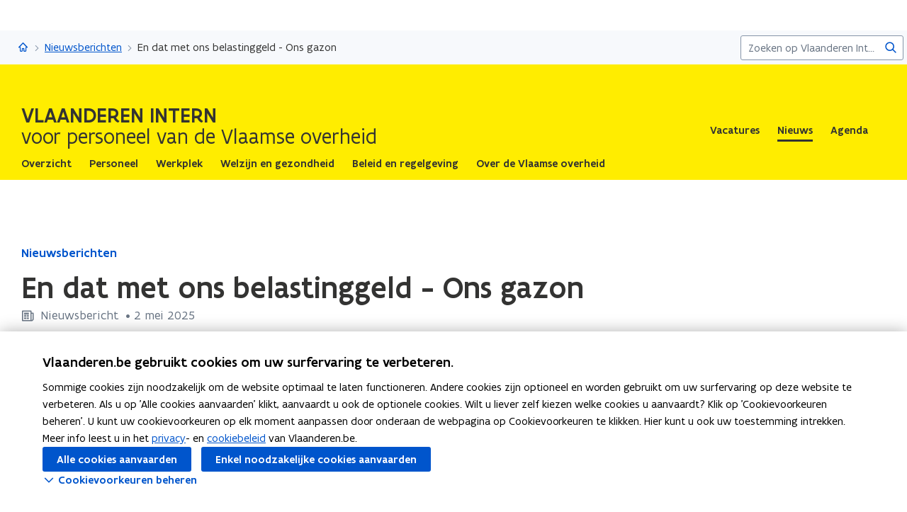

--- FILE ---
content_type: text/html;charset=UTF-8
request_url: https://www.vlaanderen.be/intern/nieuwsberichten/en-dat-met-ons-belastinggeld-ons-gazon
body_size: 14253
content:
<!DOCTYPE html>
<html lang="nl">
  <head >
    <title>En dat met ons belastinggeld - Ons gazon | Vlaanderen.be</title>
<script type="application/ld+json" id="microdata-ldjson">{"@context":"https://schema.org","@type":"WebPage","name":"En dat met ons belastinggeld - Ons gazon","description":null,"publisher":{"@type":"Organization","name":"Vlaamse overheid","logo":{"@type":"ImageObject","url":"https://www.vlaanderen.be/img/logo/vlaanderen-logo.jpg"}},"inLanguage":"nl","breadcrumb":{"@type":"BreadcrumbList","itemListElement":[{"@type":"ListItem","position":1,"item":{"@id":"https://www.vlaanderen.be/"}},{"@type":"ListItem","position":2,"item":{"@id":"https://www.vlaanderen.be/intern"}},{"@type":"ListItem","position":3,"item":{"@id":"https://www.vlaanderen.be/intern/nieuwsberichten"}}]},"mainEntity":[{"@type":"NewsArticle","author":{"@type":"Organization","name":"Vlaamse overheid"},"headline":"En dat met ons belastinggeld - Ons gazon","mainEntityOfPage":{"@type":"WebPage","@id":"https://www.vlaanderen.be"},"image":"https://assets.vlaanderen.be/image/upload/c_scale,q_auto:eco,w_1280/strip_teaser_ons_gazon_rlfklj","datePublished":"2025-05-02174619440000014.00","publisher":{"@type":"Organization","name":"Vlaamse overheid","logo":{"@type":"ImageObject","url":"https://www.vlaanderen.be/img/logo/vlaanderen-logo.jpg"}}}]}</script>
<script src="https://prod.widgets.burgerprofiel.vlaanderen.be/api/v2/widget/ae9dc26c-c342-4c62-b030-07294cc32f08/entry"></script>
<script src="https://prod.widgets.burgerprofiel.vlaanderen.be/api/v2/widget/de869cb1-1c2e-4d48-99ca-fd7af025865f/entry"></script>
<meta title="En dat met ons belastinggeld - Ons gazon | Vlaanderen.be">
<meta name="robots" content="all">
<meta name="twitter:card" content="summary_large_image">
<meta name="twitter:site" content="@info_vlaanderen">
<meta property="og:type" content="website">
<meta property="og:site_name" content="Vlaanderen.be">
<meta property="og:url" content="https://www.vlaanderen.be/intern/nieuwsberichten/en-dat-met-ons-belastinggeld-ons-gazon">
<meta property="og:title" content="En dat met ons belastinggeld - Ons gazon">
<meta name="twitter:title" content="En dat met ons belastinggeld - Ons gazon">
<meta property="og:image" content="https://assets.vlaanderen.be/image/upload/c_fill,h_630,q_auto:eco,w_1200/strip_teaser_ons_gazon_rlfklj">
<meta property="og:image:type" content="image/jpeg">
<meta name="og:image:alt" content>
<meta name="twitter:image" content="https://assets.vlaanderen.be/image/upload/c_fill,h_630,q_auto:eco,w_1200/strip_teaser_ons_gazon_rlfklj">
<meta name="twitter:image:alt" content>
<link rel="icon" sizes="192x192" href="https://ui.vlaanderen.be/3.latest/icons/app-icon/icon-highres-precomposed.png">
<link rel="apple-touch-icon" href="https://ui.vlaanderen.be/3.latest/icons/app-icon/touch-icon-iphone-precomposed.png">
<link rel="apple-touch-icon" sizes="76x76" href="https://ui.vlaanderen.be/3.latest/icons/app-icon/touch-icon-ipad-precomposed.png">
<link rel="apple-touch-icon" sizes="120x120" href="https://ui.vlaanderen.be/3.latest/icons/app-icon/touch-icon-iphone-retina-precomposed.png">
<link rel="apple-touch-icon" sizes="152x152" href="https://ui.vlaanderen.be/3.latest/icons/app-icon/touch-icon-ipad-retina-precomposed.png">
<link rel="alternate" hreflang="en" href="https://www.vlaanderen.be/en">
<link rel="alternate" hreflang="fr" href="https://www.vlaanderen.be/fr">
<link rel="alternate" hreflang="de" href="https://www.vlaanderen.be/de">
<style id="branding-style">
          body {
            --vl-spotlight-accent-color: #E4EBF5;
            --vl-spotlight-accent-fg-color: #638AC4;
          }
        
          body {
            --vl-theme-primary-color: #FFED00;
            --vl-theme-primary-color-rgb: 255,237,0;
            --vl-theme-fg-color: #333332;
            --vl-theme-accent-fg-color: #333332;
          }
        </style><link rel="modulepreload" as="script" crossorigin href="/_nuxt/2fde28a.js"><link rel="modulepreload" as="script" crossorigin href="/_nuxt/7868f30.js"><link rel="modulepreload" as="script" crossorigin href="/_nuxt/990b809.js"><link rel="modulepreload" as="script" crossorigin href="/_nuxt/bd040f2.js"><link rel="prefetch" as="script" crossorigin href="/_nuxt/f94962a.js"><link rel="stylesheet" href="/_nuxt/css/e221a4c.css" crossorigin><link rel="stylesheet" href="/_nuxt/css/b96face.css" crossorigin>
  </head>
  <body >
    <div data-server-rendered="true" id="__nuxt"><div></div><div id="__layout"><div class="vl-u-sticky-gf wp-theme--OVO002949"><div class="vl-skiplink"><a href="#main"> Overslaan en naar de inhoud gaan </a></div><header id="wp-pt-global-header" class="wp-pt-global-header"><div class="wp-pt-global-header__placeholder"><div id="global-header-placeholder"></div></div><div class="wp-pt-global-header__secondary-bar"><div class="wp-pt-global-header__secondary-bar-wrapper"><div class="wp-pt-global-header__breadcrumbs"><div class="vl-u-hidden--s vl-breadcrumb-container"><nav aria-label="u bevindt zich hier:" class="vl-breadcrumb vl-breadcrumb--condensed"><ol class="vl-breadcrumb__list"><li class="vl-breadcrumb__list__item"><span aria-hidden="true" class="vl-breadcrumb__list__item__separator"></span><a href="/intern" class="wp-link--active vl-link"><span aria-hidden="true" class="vl-icon vl-vi vl-vi-places-home vl-link__icon vl-link__icon--standalone"></span><span class="vl-u-visually-hidden">Vlaanderen Intern</span><!----></a></li><li class="vl-breadcrumb__list__item"><span aria-hidden="true" class="vl-breadcrumb__list__item__separator"></span><a href="/intern/nieuwsberichten" class="wp-link--active vl-link"><!----><!----> Nieuwsberichten <!----><!----></a></li><li class="vl-breadcrumb__list__item"><span aria-hidden="true" class="vl-breadcrumb__list__item__separator"></span><a href="/intern/nieuwsberichten/en-dat-met-ons-belastinggeld-ons-gazon#" class="vl-link"><!----><!----> En dat met ons belastinggeld - Ons gazon <!----><!----></a></li></ol></nav><!----><!----></div><a href="/intern/nieuwsberichten" class="vl-u-hidden vl-u-visible--s wp-link--active vl-link"><span aria-hidden="true" class="vl-icon vl-vi vl-vi-nav-left vl-link__icon vl-link__icon--before"></span>Nieuwsberichten <!----><!----></a></div><div class="wp-pt-global-header__search"><form novalidate="novalidate" action="/intern/zoek" method="GET" autocomplete="off" role="search" class="vl-u-hidden--s vlw__search__input"><div class="vl-search vl-search--inline vl-search--alt"><label for="global-search-global-header" class="vl-search__label"> Zoekterm </label><div class="vl-search__input-wrapper"><input type="search" name="q.LIKE" id="global-search-global-header" placeholder="Zoeken op Vlaanderen Intern" title="Zoekterm" class="vl-search__input vl-input-field vl-input-field--block"><button type="submit" class="vl-search__submit vl-button vl-button--icon vl-button--naked-action"><span aria-hidden="true" class="vl-icon vl-vi vl-vi-magnifier vl-button__icon"></span><!----><span class="vl-button__label"><span class="vl-u-visually-hidden">Zoeken</span><!----></span><!----></button><!----></div><!----></div></form><button class="vl-u-hidden vl-u-visible--s vlw__search__button vl-button vl-button--icon vl-button--large vl-button--naked-action"><span aria-hidden="true" class="vl-icon vl-vi vl-vi-magnifier vl-button__icon"></span><!----><span class="vl-button__label"><span class="vl-u-visually-hidden">Zoeken</span><!----></span><!----></button></div></div><div class="wp-pt-global-header__title wp-pt-global-header__title--scroll-down"><div class="vl-layout"><div class="vl-grid vl-grid--is-stacked-small vl-grid--v-center"><div class="vl-col--8-12 vl-col--7-12--s vl-col--12-12--xs"><span class="vl-title vl-title--h6 vl-title--no-space-bottom">En dat met ons belastinggeld - Ons gazon</span></div><!----></div></div></div></div></header><div data-side-nav-content="" class="vl-page"><!----><div><div data-pt-type="wp-pt-organisation-heading" class="wp-pt-organisation-heading"><div class="vl-region vl-region--no-space-bottom"><div class="vl-layout"><div class="vl-grid vl-grid--is-stacked vl-grid--align-center"><div class="vl-col--12-12"><div class="wp-pt-organisation-header__navigation-wrapper"><div class="wp-pt-organisation-heading__header"><div class="wp-pt-organisation-heading__host"><div><h1 class="wp-pt-organisation-heading__host__title"><a href="/intern" class="wp-pt-organisation-heading__host__title__link wp-link--active"><!----><span class="wp-pt-organisation-heading__host__title__name wp-pt-organisation-heading__host__title__name--uppercase"> Vlaanderen Intern </span><span class="wp-pt-organisation-heading__host__title__tagline"> voor personeel van de Vlaamse overheid </span></a></h1></div></div><div class="vl-u-hidden vl-u-visible--xs"><!----></div><nav aria-label="secundaire" class="vl-u-hidden--xs"><!----><ul class="wp-pt-organisation-heading__subnavigation vl-u-hidden--s"><li class="wp-pt-organisation-heading__subnavigation__item js-organisation-heading-subnavigation-item"><a href="/werken-voor-vlaanderen/vacatures" class="wp-pt-organisation-heading__subnavigation__cta vl-link vl-link--block vl-link--bold vl-link--small"><!----> Vacatures  <!----><!----><!----></a></li><li class="wp-pt-organisation-heading__subnavigation__item js-organisation-heading-subnavigation-item"><a href="/intern/nieuwsberichten" class="wp-pt-organisation-heading__subnavigation__cta wp-link--active vl-link vl-link--block vl-link--bold vl-link--small"><!----> Nieuws  <!----><!----><!----></a></li><li class="wp-pt-organisation-heading__subnavigation__item js-organisation-heading-subnavigation-item"><a href="/intern/agenda" class="wp-pt-organisation-heading__subnavigation__cta vl-link vl-link--block vl-link--bold vl-link--small"><!----> Agenda  <!----><!----><!----></a></li><li aria-hidden="true" class="wp-pt-organisation-heading__subnavigation__item" style="display:none;"><!----></li></ul></nav></div></div></div><div class="vl-u-hidden--xs vl-col--12-12"><nav aria-label="hoofd" class="wp-pt-organisation-heading__navigation"><!----><ul class="wp-pt-organisation-heading__navigation__list"><li class="wp-pt-organisation-heading__navigation__item js-organisation-heading-navigation-item"><a href="/intern" class="wp-link--active vl-link vl-link--block vl-link--bold vl-link--small wp-pt-organisation-heading__navigation__cta"><!----><span> Overzicht  </span><!----><!----></a></li><li class="wp-pt-organisation-heading__navigation__item js-organisation-heading-navigation-item"><a href="/intern/personeel" class="vl-link vl-link--block vl-link--bold vl-link--small wp-pt-organisation-heading__navigation__cta"><!----><span> Personeel  </span><!----><!----></a></li><li class="wp-pt-organisation-heading__navigation__item js-organisation-heading-navigation-item"><a href="/intern/werkplek" class="vl-link vl-link--block vl-link--bold vl-link--small wp-pt-organisation-heading__navigation__cta"><!----><span> Werkplek  </span><!----><!----></a></li><li class="wp-pt-organisation-heading__navigation__item js-organisation-heading-navigation-item"><a href="/intern/welzijn-en-gezondheid" class="vl-link vl-link--block vl-link--bold vl-link--small wp-pt-organisation-heading__navigation__cta"><!----><span> Welzijn en gezondheid  </span><!----><!----></a></li><li class="wp-pt-organisation-heading__navigation__item js-organisation-heading-navigation-item"><a href="/intern/beleid-en-regelgeving" class="vl-link vl-link--block vl-link--bold vl-link--small wp-pt-organisation-heading__navigation__cta"><!----><span> Beleid en regelgeving  </span><!----><!----></a></li><li class="wp-pt-organisation-heading__navigation__item js-organisation-heading-navigation-item"><a href="/intern/over-de-vlaamse-overheid" class="vl-link vl-link--block vl-link--bold vl-link--small wp-pt-organisation-heading__navigation__cta"><!----><span> Over de Vlaamse overheid  </span><!----><!----></a></li><li aria-hidden="true" class="wp-pt-organisation-heading__navigation__item" style="display:none;"><!----></li></ul></nav></div><!----></div></div></div><!----></div><main id="main" itemprop="mainContentOfPage" role="main" class="vl-main-content"><div class="vl-region vl-region--no-space-bottom"><div class="vl-layout"><div data-pt-type="wp-pt-heading" class="wp-pt-heading wp-pt-heading--small"><div class="wp-pt-heading__inner"><div class="vl-grid vl-grid--is-stacked"><div class="vl-col--12-12 vl-col--12-12--s"><div class="wp-pt-heading__body"><div class="vl-grid vl-grid--is-stacked-small"><div class="vl-col--12-12"><span aria-live="polite" class="vl-u-visually-hidden"> Gedaan met laden.  U bevindt zich op:  En dat met ons belastinggeld - Ons gazon </span><a href="/intern/nieuwsberichten" class="wp-link--active vl-link vl-link--bold"><!----> Nieuwsberichten <!----><!----></a><div class="vl-u-spacer vl-u-spacer--xsmall"></div><h1 class="wp-pt-heading__title vl-title vl-title--h1 vl-title--no-space-bottom"> En dat met ons belastinggeld - Ons gazon <!----></h1></div><!----><div class="vl-col--8-12 vl-col--9-12--m vl-col--12-12--s"><div class="vl-icon-wrapper"><span aria-hidden="true" class="vl-icon vl-vi vl-vi-newspaper vl-icon--light vl-icon--before"></span><span class="vl-annotation"> Nieuwsbericht <span><pre class="vl-u-display-inline-block"> •</pre> 2 mei 2025 </span><!----></span></div></div><!----><!----></div></div></div><!----><!----><!----></div></div></div></div></div><div class="wp-bp-content"><!----><section class="vl-region"><div class="vl-layout"><div class="vl-grid vl-grid--is-stacked-large vl-u-flex-direction-row-reverse"><div data-pt-type="wp-pt-side-navigation" class="vl-col--3-12 vl-push--1-12 vl-push--reset--m vl-col--12-12--s wp-pt-side-navigation wp-pt-side-navigation--sticky-parent"></div><div data-pt-type="wp-pt-side-navigation" class="vl-col--3-12 vl-push--1-12 vl-push--reset--m vl-col--12-12--s wp-pt-side-navigation wp-pt-side-navigation--show-mobile"></div><div class="vl-col--8-12 vl-col--9-12--m vl-col--12-12--s"><div class="vl-grid vl-grid--is-stacked-large"><div class="vl-col--12-12"><div class="vl-grid vl-grid--is-stacked-large"><div class="vl-col--12-12"><div id="sb-103ba2e6-5def-43cd-a488-5601f7741f68" data-sb-type="wp-sb-text" data-is-anchor-target="true"><div class="vl-grid"><div class="vl-col--12-12 vl-col--12-12--m vl-col--12-12--s"><!----><div class="wp-sb-text__wrapper wp-sb-text__wrapper--top"><figure class="vl-image wp-sb-text__image wp-sb-text__image--full_width"><img link="https://assets.vlaanderen.be/image/upload/c_scale,q_auto:eco,w_1280/strip_ons_gazon_g7rwal" src="https://assets.vlaanderen.be/image/upload/c_scale,q_auto:eco,w_1460/strip_ons_gazon_g7rwal" srcset="https://assets.vlaanderen.be/image/upload/c_scale,q_auto:eco,w_420/strip_ons_gazon_g7rwal 420w, https://assets.vlaanderen.be/image/upload/c_scale,q_auto:eco,w_1200/strip_ons_gazon_g7rwal 1200w, https://assets.vlaanderen.be/image/upload/c_scale,q_auto:eco,w_1460/strip_ons_gazon_g7rwal 1460w" alt=""><!----></figure><div class="vl-typography wp-sb-text__text wp-sb-text__text--no-float"><div><p>Plaatje 1: 2 collega’s kijken door het raam van een kantoorgebouw van de Vlaamse overheid naar buiten. Ze zien hoog gras met bloemen waartussen verschillende insecten vliegen. Een van de collega’s zegt enthousiast: ‘Wauw! Het resultaat van Maai Mei Niet is weer verbluffend!’</p><p>Plaatje 2: Hij kijkt omhoog naar een vlinder en gaat verder: ‘Al dat saaie gazon is veranderd in een explosie van leven! Bloemetjes en beestjes overal!’ Zijn collega zegt twijfelend: ‘Mja...’</p><p>Plaatje 3: Ze gaat verder ‘Helaas trekt dat ongebreidelde leven ook wel eens ongenode gasten aan.’</p><p>Plaatje 4: ‘Oh?’, vraagt de enthousiaste collega verbaasd, ‘Invasieve soorten bedoel je?’. ‘Zoiets’, antwoordt ze terwijl ze samen naar buiten wandelen. </p><p>Plaatje 5: ‘Natuurdocumentaireploegen’, zegt ze tegen haar collega die met grote ogen toekijkt naar een hele horde cameraploegen en presentatoren die in het gras staan. Een vrouw in het gras zegt tegen een camera: ‘… de grote brandnetel, waardplant van de...’ Even verderop zit nog een ploeg: ‘dit wonderbaarlijke diertje is...’</p></div></div></div></div></div></div><!----><!----></div></div></div><!----><!----><!----><!----><!----></div></div><!----></div></div></section><!----></div><!----><div data-pt-type="wp-pt-footer" class="wp-pt-footer"><div class="vl-region vl-region--no-space-top"><div class="vl-layout"><div class="vl-grid vl-grid--is-stacked-small"><!----><!----><!----><div class="vl-col--12-12"><!----></div></div></div></div><!----><!----><!----><!----><!----><!----><section class="vl-region vl-region--alt"><div class="vl-layout"><div><div class="vl-grid vl-grid--is-stacked-large"><!----><div class="vl-col--3-12 vl-col--6-12--m vl-col--12-12--s"><h2 class="vl-title vl-title--h5"><span>Thema's </span></h2><ul class="vl-link-list"><li class="vl-link-list__item"><a href="/intern/personeel" class="vl-u-text--medium vl-link vl-link--bold"><!----> Personeel  <!----><!----></a></li><li class="vl-link-list__item"><a href="/intern/werkplek" class="vl-u-text--medium vl-link vl-link--bold"><!----> Werkplek  <!----><!----></a></li><li class="vl-link-list__item"><a href="/intern/beleid-en-regelgeving" class="vl-u-text--medium vl-link vl-link--bold"><!----> Beleid en regelgeving  <!----><!----></a></li><li class="vl-link-list__item"><a href="/intern/welzijn-en-gezondheid" class="vl-u-text--medium vl-link vl-link--bold"><!----> Welzijn en gezondheid  <!----><!----></a></li><li class="vl-link-list__item"><a href="/intern/over-de-vlaamse-overheid" class="vl-u-text--medium vl-link vl-link--bold"><!----> Over de Vlaamse overheid  <!----><!----></a></li></ul></div><div class="vl-col--3-12 vl-col--6-12--m vl-col--12-12--s"><h2 class="vl-title vl-title--h5"><span>Snel naar </span></h2><ul class="vl-link-list"><li class="vl-link-list__item"><a href="/intern/vlimpers-voor-personeelsleden" class="vl-u-text--medium vl-link vl-link--bold"><!----> Vlimpers  <!----><!----></a></li><li class="vl-link-list__item"><a href="/het-facilitair-bedrijf/facilipunt" class="vl-u-text--medium vl-link vl-link--bold"><!----> Facilipunt  <!----><!----></a></li><li class="vl-link-list__item"><a href="https://finapprd.fenb.be" rel="noopener noreferrer" target="_blank" class="vl-u-text--medium vl-link vl-link--bold"><!----> Orafin  <span class="vl-u-visually-hidden">opent in nieuw venster</span><span aria-hidden="true" class="vl-icon vl-vi vl-vi-external vl-link__icon vl-link__icon--after"></span></a></li></ul></div><div class="vl-col--3-12 vl-col--6-12--m vl-col--12-12--s"><h2 class="vl-title vl-title--h5"><span>Dit is een website van </span></h2><ul class="vl-link-list"><li class="vl-link-list__item"><a href="/agentschap-overheidspersoneel" class="vl-u-text--medium vl-link vl-link--bold"><!----> Agentschap Overheidspersoneel  <!----><!----></a></li><li class="vl-link-list__item"><a href="/het-facilitair-bedrijf" class="vl-u-text--medium vl-link vl-link--bold"><!----> Het Facilitair Bedrijf  <!----><!----></a></li><li class="vl-link-list__item"><a href="/digitaal-vlaanderen" class="vl-u-text--medium vl-link vl-link--bold"><!----> Digitaal Vlaanderen  <!----><!----></a></li><li class="vl-link-list__item"><a href="/departement-kanselarij-en-buitenlandse-zaken" class="vl-u-text--medium vl-link vl-link--bold"><!----> Departement Kanselarij en Buitenlandse Zaken  <!----><!----></a></li></ul></div><div class="vl-col--3-12 vl-col--12-12--s"><h2 class="vl-title vl-title--h5"> Blijf op de hoogte  </h2><div class="vl-grid vl-grid--is-stacked-small"><div class="vl-col--12-12"><div class="vl-typography"><span><p>Elke twee weken vind je op vrijdag de nieuwsbrief van Vlaanderen Intern in je mailbox.</p></span></div></div><div class="vl-col--12-12"><a href="/intern/nieuwsbrief-vlaanderen-intern" class="vl-button"><!---->Schrijf je in  <!----><!----></a></div></div></div></div></div></div></section><!----><!----><div data-pt-type="wp-pt-definition" class="wp-pt-definition"><div><div tabIndex="-1"></div> <div tabIndex="-1"></div> <div data-lock=""><div role="dialog" aria-modal="true" aria-label="definitie" id="wp-pt-definition-tooltip" class="vl-tooltip vl-tooltip--large" style="display:none;"><button class="vl-tooltip__close"><span aria-hidden="true" class="vl-icon vl-vi vl-vi-cross"></span><span> Sluit definitie </span></button><div class="vl-tooltip__arrow"></div><div class="tooltip__inner"><div class="vl-u-text--small vl-typography"><p></p><!----></div></div></div></div> <div tabIndex="-1"></div></div><div aria-describedby="wp-pt-definition__pane-definition-title" class="wp-pt-definition__pane vl-modal"><!----></div></div></div></main><div aria-hidden="true" id="cookie-consent" class="wp-pt-cookie-consent"><!----></div><div aria-hidden="true" data-pt-type="wp-pt-search" class="wp-pt-search"><div class="wp-pt-search__popover vl-popover vl-popover--align-left vl-popover--static"><!----><div id="search-popover" role="region" tabindex="-1" class="vl-popover__content vl-popover__content--close"><div class="vl-popover__content-overflow"><div><div class="vl-grid vl-grid--is-stacked-small"><div class="vl-u-hidden vl-u-visible--s vl-col--12-12"><form novalidate="novalidate" action="/intern/zoek" autocomplete="off" mod-disable-padding=""><div class="vl-search vl-search--inline vl-search--alt"><label for="wp-pt-search__search-input" class="vl-search__label"> Zoekterm </label><div class="vl-search__input-wrapper"><input type="search" name="q.LIKE" id="wp-pt-search__search-input" placeholder="Waar zoekt u naar?" title="Zoekterm" value="" class="vl-search__input vl-input-field vl-input-field--block"><button type="submit" class="vl-search__submit vl-button vl-button--icon vl-button--naked-action"><span aria-hidden="true" class="vl-icon vl-vi vl-vi-magnifier vl-button__icon"></span><!----><span class="vl-button__label"><span class="vl-u-visually-hidden">Zoeken</span><!----></span><!----></button><!----></div><!----></div></form></div><div class="vl-col--12-12"><span class="vl-u-text--bold vl-u-text--small">ZOEKEN OP VLAANDEREN INTERN</span></div><!----><div class="vl-col--12-12"><div class="vl-alert vl-alert--small"><div class="vl-alert__icon"><span aria-hidden="true" class="vl-icon vl-vi vl-vi-info-circle"></span></div><!----><div class="vl-alert__content-wrapper"><!----><div class="vl-alert__content"><span class="vl-alert__title"> Er zijn geen resultaten gevonden voor uw zoekopdracht </span><!----><div class="vl-alert__message"><!----><div class="vl-u-text--small vl-typography"><ul><li>Controleer de schrijfwijze van uw zoekopdracht</li><li>Probeer uw zoekopdracht anders te verwoorden</li></ul></div></div><!----></div></div></div></div></div></div><!----></div><button aria-controls="search-popover" class="vl-popover__close-btn vl-button vl-button--icon-after vl-button--naked-action"><!----><!----><span class="vl-button__label"><span>Sluiten</span><!----></span><span aria-hidden="true" class="vl-icon vl-vi vl-vi-cross vl-button__icon vl-button__icon--after"></span></button></div></div></div></div></div><!----><!----><!----><footer><div id="global-footer-placeholder"></div></footer></div></div></div><script>window.__NUXT__=(function(a,b,c,d,e,f,g,h,i,j,k,l,m,n,o,p,q,r,s,t,u,v,w,x,y,z,A,B,C,D,E,F,G,H,I,J,K,L,M,N,O,P,Q,R,S,T,U,V,W,X,Y,Z,_,$,aa,ab,ac,ad,ae,af,ag,ah,ai,aj,ak,al,am,an,ao,ap,aq,ar,as,at,au,av,aw,ax,ay,az,aA,aB,aC,aD,aE,aF,aG,aH,aI,aJ,aK,aL,aM,aN,aO,aP,aQ,aR,aS,aT,aU,aV,aW,aX,aY,aZ,a_,a$,ba,bb,bc,bd,be,bf,bg,bh,bi,bj,bk,bl,bm,bn,bo,bp,bq,br,bs,bt,bu,bv,bw,bx,by,bz,bA,bB,bC,bD,bE,bF,bG,bH,bI,bJ,bK,bL,bM,bN,bO,bP,bQ,bR,bS,bT,bU,bV,bW,bX,bY,bZ,b_,b$,ca,cb,cc,cd,ce,cf,cg,ch,ci,cj,ck,cl,cm,cn,co,cp,cq,cr,cs,ct,cu,cv,cw,cx,cy,cz,cA,cB){aS.pageType=Z;aS.pageTypeLabel=as;aS.identifier=_;aS.language=e;aS.link=y;aS.path=y;aS.isPrivate=b;aS.access={isPrivate:b};aS.titleTag="En dat met ons belastinggeld - Ons gazon | Vlaanderen.be";aS.statusCode=200;aS.ancestors=[{pageType:H,identifier:aT,language:e,shortTitle:at,link:$,path:$,isPrivate:b,access:{isPrivate:b},displayTitle:at},{pageType:z,identifier:au,language:e,link:B,path:B,isPrivate:b,access:{isPrivate:b},displayTitle:C},{pageType:aa,identifier:ab,language:e,link:ac,path:ac,isPrivate:b,access:{isPrivate:b},displayTitle:aU}];aS.context={identifier:I,item:{contentType:z,identifier:au,tagline:av,path:B,primaryNavigation:aV,secondaryNavigation:be,footer:bi,hubHeader:br,searchConfig:{overview:{pageType:H,identifier:"36cdf117-c431-439d-b15c-aa51b5e8d28d",language:e,shortTitle:"Zoek",link:bs,path:bs,isPrivate:b,access:{isPrivate:b},displayTitle:"Zoek binnen Vlaanderen Intern"}},displayTitle:C},theme:I,organisation:{title:C,parent:B,navigation:aV,subnavigation:be,searchPage:D,footer:bi,identifier:I,languageLinks:[],tagline:av,hubHeader:br}};aS.resolverContext={language:e,revision:aR};aS.displayOptions=bt;aS.languageLinks={nl:bN,en:bO,fr:bQ,de:bS};aS.contactOptions={defaults:[{contactGroupId:"372d3826-908e-4c40-bc76-95648e312a98"}]};aS.cmsInfo={status:"published",revisionIdentifier:"987884",editorialDomains:[{identifier:bU,name:C}],reportingOrganisation:{identifier:I,name:ai},reportingTheme:{identifier:"6c1fdf8e-f304-4b16-92bc-1a5a98ca1b09",name:"Werking Vlaamse overheid"},updatedDate:"2025-05-02T07:35:09+00:00"};aS.widgets={globalHeader:bu,globalFooter:bw,showLoginButton:c,showSearchField:c};aS.cacheTags=bV;aS.metaTags=[{name:"twitter:card",content:"summary_large_image"},{name:"twitter:site",content:"@info_vlaanderen"},{name:"og:type",content:"website"},{name:"og:site_name",content:aU},{name:"og:url",content:"https:\u002F\u002Fwww.vlaanderen.be\u002Fintern\u002Fnieuwsberichten\u002Fen-dat-met-ons-belastinggeld-ons-gazon"},{name:"og:title",content:aj},{name:"twitter:title",content:aj},{name:"og:image",content:{id:bW,extension:aG}},{name:"og:image:type",content:"image\u002Fjpeg"},{name:"og:image:alt",content:f},{name:"twitter:image",content:{id:bW,extension:aG}},{name:"twitter:image:alt",content:f}];aS.displayTitle=aj;aS.disableCaching=b;aS.timestamp="2026-02-03T12:33:57.785Z";aV[0]={pageType:z,identifier:au,language:e,link:B,path:B,isPrivate:b,access:{isPrivate:b},displayTitle:"Overzicht"};aV[1]={pageType:t,identifier:aW,language:e,link:ad,path:ad,isPrivate:b,access:{isPrivate:b},displayTitle:aX};aV[2]={pageType:t,identifier:aY,language:e,link:ae,path:ae,isPrivate:b,access:{isPrivate:b},displayTitle:aZ};aV[3]={pageType:t,identifier:a_,language:e,link:af,path:af,isPrivate:b,access:{isPrivate:b},displayTitle:a$};aV[4]={pageType:t,identifier:ba,language:e,link:ag,path:ag,isPrivate:b,access:{isPrivate:b},displayTitle:bb};aV[5]={pageType:t,identifier:bc,language:e,link:ah,path:ah,isPrivate:b,access:{isPrivate:b},displayTitle:bd};be[0]={pageType:H,identifier:"486670e2-54cc-47b5-bd78-6e15eec37b01",language:e,link:bf,path:bf,isPrivate:b,access:{isPrivate:b},displayTitle:"Vacatures"};be[1]={pageType:H,identifier:aT,language:e,shortTitle:at,link:$,path:$,isPrivate:b,access:{isPrivate:b},displayTitle:"Nieuws"};be[2]={pageType:H,identifier:"9f0299fd-088c-4a37-9591-199e1eb77429",language:e,shortTitle:bg,link:bh,path:bh,isPrivate:b,access:{isPrivate:b},displayTitle:bg};bi.secondaryCallToAction={action:{pageType:aw,identifier:"dc8a4b20-3230-45e2-841c-6c6321fde801",language:e,link:bj,path:bj,isPrivate:b,access:{isPrivate:b},displayTitle:"Schrijf je in"},description:"\u003Cp\u003EElke twee weken vind je op vrijdag de nieuwsbrief van Vlaanderen Intern in je mailbox.\u003C\u002Fp\u003E",displayTitle:"Blijf op de hoogte"};bi.navigation=[{items:[{pageType:t,identifier:aW,language:e,link:ad,path:ad,isPrivate:b,access:{isPrivate:b},displayTitle:aX},{pageType:t,identifier:aY,language:e,link:ae,path:ae,isPrivate:b,access:{isPrivate:b},displayTitle:aZ},{pageType:t,identifier:ba,language:e,link:ag,path:ag,isPrivate:b,access:{isPrivate:b},displayTitle:bb},{pageType:t,identifier:a_,language:e,link:af,path:af,isPrivate:b,access:{isPrivate:b},displayTitle:a$},{pageType:t,identifier:bc,language:e,link:ah,path:ah,isPrivate:b,access:{isPrivate:b},displayTitle:bd}],displayTitle:"Thema's"},{items:[{pageType:aw,identifier:"806ca547-9415-4dc7-a210-6d1fd2712ee3",language:e,link:bk,path:bk,isPrivate:b,access:{isPrivate:b},displayTitle:"Vlimpers"},{pageType:aw,identifier:"d373ee51-8183-4872-b65b-1831a8ee8bad",language:e,link:bl,path:bl,isPrivate:b,access:{isPrivate:b},displayTitle:"Facilipunt"},{pageType:"Website",identifier:"b94b42f0-0c7e-4d25-8419-43b6572c3ef6",language:e,link:bm,path:bm,isPrivate:b,access:{isPrivate:b},displayTitle:"Orafin"}],displayTitle:"Snel naar"},{items:[{pageType:z,identifier:"77fa2d18-98ee-41be-a7a7-95f5e75cb2c8",language:e,link:bn,path:bn,isPrivate:b,access:{isPrivate:b},displayTitle:"Agentschap Overheidspersoneel"},{pageType:z,identifier:"d3482e1f-dac4-4114-842f-954cf6e4f3c5",language:e,link:bo,path:bo,isPrivate:b,access:{isPrivate:b},displayTitle:"Het Facilitair Bedrijf"},{pageType:z,identifier:"3d9f5b98-e9a4-472f-aec0-6409c7b0691b",language:e,link:bp,path:bp,isPrivate:b,access:{isPrivate:b},displayTitle:ai},{pageType:z,identifier:"09850be4-1126-4120-b358-75b70fc9adf7",language:e,link:bq,path:bq,isPrivate:b,access:{isPrivate:b},displayTitle:"Departement Kanselarij en Buitenlandse Zaken"}],displayTitle:"Dit is een website van"}];bi.navigationLayout="navigation_menus_first";br.tagline=av;br.displayOptions={titleType:"title_with_tagline",titleUppercase:c};br.displayTitle=C;bt.showChatbot=b;bt.showFilters=b;bt.showPagination=b;bt.showImage=b;bt.branding={colors:{primary:ax,functional:ay,"accent-color":az,"accent-hover-color":aA,"accent-fg-color":aB,"action-color":aC,"action-hover-color":aD,"action-active-color":aE,"action-fg-color":aF},font:a,header:{id:bu,host:{href:"http:\u002F\u002Fvlaanderen.be\u002Fintern",label:C,target:a},level:2,colors:{primary:ax,functional:ay,"accent-color":az,"accent-hover-color":aA,"accent-fg-color":aB,"action-color":aC,"action-hover-color":aD,"action-active-color":aE,"action-fg-color":aF},umbrella:{href:bv,label:"Vlaanderen"},progressBar:c,allowOverride:c,font:a},footer:{id:bw,level:3,colors:{primary:ax,functional:ay,"accent-color":az,"accent-hover-color":aA,"accent-fg-color":aB,"action-color":aC,"action-hover-color":aD,"action-active-color":aE,"action-fg-color":aF},host:{alt:bx,src:by,type:bz},siteInfo:{subTitleItems:[{type:bA,label:bB},{href:bC,type:"link",label:ai,target:J}],displayTitle:bD},navigationLinks:[{href:bE,label:bF,target:J},{href:bG,label:bH,target:J},{href:bI,label:bJ,target:J},{href:bK,label:bL,target:J}],umbrella:{alt:"Logo Vlaanderen Verbeelding werkt",src:bM,srcSet:[]},i18n:{default:e,translations:{nl:{host:{alt:bx,src:by},siteInfo:{subTitleItems:[{label:bB},{href:bC,label:ai}],displayTitle:bD},umbrella:{src:bM},navigationLinks:[{href:bE,label:bF},{href:bG,label:bH},{href:bI,label:bJ},{href:bK,label:bL}]}}}}};bN.pageType=Z;bN.identifier=_;bN.language=e;bN.link=y;bN.path=y;bN.isFallback=b;bN.isPrivate=b;bN.access={isPrivate:b};bN.displayTitle=aj;bO.pageType=aa;bO.identifier=ab;bO.language="en";bO.link=bP;bO.path=bP;bO.isFallback=c;bO.isPrivate=b;bO.access={isPrivate:b};bO.displayTitle="The official website of the Government of Flanders";bQ.pageType=aa;bQ.identifier=ab;bQ.language="fr";bQ.link=bR;bQ.path=bR;bQ.isFallback=c;bQ.isPrivate=b;bQ.access={isPrivate:b};bQ.displayTitle="Le site web officiel de la Flandre";bS.pageType=aa;bS.identifier=ab;bS.language="de";bS.link=bT;bS.path=bT;bS.isFallback=c;bS.isPrivate=b;bS.access={isPrivate:b};bS.displayTitle="Die offizielle Webseite von Flandern";bV[0]="Wp-Prd#NewsArticle|a36940ff-b680-475e-9415-6ae3fd28621f";bV[1]="Wp-Prd#Overview|35831352-d23e-4279-b50a-be1977aa58a9";bV[2]="Wp-Prd#OrganisationHub|1a9bdad4-c9f5-420c-a8bc-a7471b2000c0";bV[3]="Wp-Prd#Organisation|OVO002949";bV[4]="Wp-Prd#Asset|E1554EEE-CF2B-4808-9BEC-5E8905E9E6BC";bV[5]="Wp-Prd#Asset|65BDD52A-1A04-4CA9-AB3F-3A1F7C8DC2AD";ck.link=y;ck.contentType=Z;ck.identifier=_;ck.publicationDate="1746187200000";ck.newsArticleType=a;ck.contentSubtype=a;ck.hubContentSubtype=a;ck.relatedOrganisations=[];ck.relatedArticles=[];ck.stories=[{type:bA,id:"103ba2e6-5def-43cd-a488-5601f7741f68",title:a,content:"\u003Cp\u003EPlaatje 1: 2 collega&#x2019;s kijken door het raam van een kantoorgebouw van de Vlaamse overheid naar buiten. Ze zien hoog gras met bloemen waartussen verschillende insecten vliegen. Een van de collega&#x2019;s zegt enthousiast: &#x2018;Wauw! Het resultaat van Maai Mei Niet is weer verbluffend!&#x2019;\u003C\u002Fp\u003E\u003Cp\u003EPlaatje 2: Hij kijkt omhoog naar een vlinder en gaat verder: &#x2018;Al dat saaie gazon is veranderd in een explosie van leven! Bloemetjes en beestjes overal!&#x2019; Zijn collega zegt twijfelend: &#x2018;Mja...&#x2019;\u003C\u002Fp\u003E\u003Cp\u003EPlaatje 3: Ze gaat verder &#x2018;Helaas trekt dat ongebreidelde leven ook wel eens ongenode gasten aan.&#x2019;\u003C\u002Fp\u003E\u003Cp\u003EPlaatje 4: &#x2018;Oh?&#x2019;, vraagt de enthousiaste collega verbaasd, &#x2018;Invasieve soorten bedoel je?&#x2019;. &#x2018;Zoiets&#x2019;, antwoordt ze terwijl ze samen naar buiten wandelen. \u003C\u002Fp\u003E\u003Cp\u003EPlaatje 5: &#x2018;Natuurdocumentaireploegen&#x2019;, zegt ze tegen haar collega die met grote ogen toekijkt naar een hele horde cameraploegen en presentatoren die in het gras staan. Een vrouw in het gras zegt tegen een camera: &#x2018;&#x2026; de grote brandnetel, waardplant van de...&#x2019; Even verderop zit nog een ploeg: &#x2018;dit wonderbaarlijke diertje is...&#x2019;\u003C\u002Fp\u003E",image:{image:{contentType:"Asset",visibility:{hubs:{identifiers:[],operator:G}},accessControlRules:[],isProtected:b,identifier:"E1554EEE-CF2B-4808-9BEC-5E8905E9E6BC",link:aO,revision:f,language:e,archive:b,editorialTitle:aP,title:aP,protectedTitle:a,displayTitle:aP,description:f,alt:a,copyright:a,cloudinaryTags:[],tags:[],reportingOrganisation:{target:I,contentReferenceType:"Organisation"},termsOfUse:"Het gebruik van deze asset mag enkel na toestemming van de eigenaar",usage:f,editorialDomains:[{target:bU,contentReferenceType:"EditorialDomain"}],publicationChannels:["VLBE","VLS"],original:aO,file:{id:aQ,url:aO,name:aQ,extension:aG,size:707564},metadata:{type:bz,id:aQ,width:2000,height:1401,pixels:2802000,aspectRatio:1.42755},publicationDate:cl,updatedDate:cl,userCreated:cm,userUploaded:cm,categories:[],glossary:[]},displayOptions:{size:"full_width",verticalAlignment:"top",horizontalAlignment:a,textFlow:a,caption:f,expand:b}}}];ck.storyBlocks=[];ck.socialMedia=a;ck.authors=[];ck.type=as;return {layout:aR,data:[{timeout:b}],fetch:{},error:a,state:{ui:{isLoading:b,showGlobalHeaderSecondaryBar:b,externalScriptsLoaded:[],error:b},terminologytool:{token:a,results:a,searching:{},error:b},site:{info:aS,cache:{"/intern/nieuwsberichten/en-dat-met-ons-belastinggeld-ons-gazon":aS},protocol:"https",domain:"www.vlaanderen.be",identifier:_,path:y,pageType:Z,blueprint:"wp-bp-content",contentStore:"newsArticles\u002Fdetail",responseObject:"newsArticle",heading:c,endpoint:"newsarticles",displayOptions:bt,resolverContext:a,isLoading:b,language:e,languageLinks:[bN,bO,bQ,bS],cookieConsents:[],cookieConsentsSaved:b,algoliaInitialised:b,previewToken:a,cacheTags:bV,scrollOffsets:{},searchConfig:a,digitalAssistant:D,pageSubtype:D,pageHubSubtype:D,pageTypeLabel:as,pageSubtypeLabel:D,pageHubSubtypeLabel:D},search:{pageSize:bX,config:a,configLoading:a,queries:{},cache:{}},map:{metadataConfigurations:{},legendConfigurations:{}},identity:{user:a,authorized:c,error:f,closedUserGroups:a,hasDigitalAssistentAccess:b},home:{content:a,cache:{},isLoading:b},genesys:{isAgentLoggedIn:b},content:{content:a,cache:{}},apm:{pendingLogs:[]},articles:{detail:{content:a,cache:{},isLoading:b},overview:{content:a,detailContent:a,statusCode:a,loading:b,orderBy:a,filter:{},resolverContext:a,contentType:a,listLoading:b,context:a,title:a,initialOffset:g,mobileFilterOpened:b,moreLink:a,activeViewMode:a,endpoint:a,responseObject:a,lastChangedFilter:a,initialFacets:{},limit:l,sorting:[],facetsToFilter:[{field:m,operator:k,type:n,label:"article.toolbox.collection.filters.search_data",annotation:"article.toolbox.collection.filters.search_annotation"},{field:bY,operator:i,type:d,label:"article.toolbox.collection.filters.domain"},{field:"subdomain",operator:i,type:d,label:"article.toolbox.collection.filters.subdomain"},{field:"subsubdomain",operator:i,type:d,label:"article.toolbox.collection.filters.subsubdomain"},{field:"toolboxType",operator:i,type:d,label:"article.toolbox.collection.filters.hub_type"}]},design_system_component:{detail:{content:a,cache:{},isLoading:b,alert:a}},validity:{detail:{content:a,cache:{},isLoading:b}}},certifiedTrainings:{detail:{content:a,cache:{},isLoading:b,dateFormat:o}},dataCatalogRecords:{detail:{content:a,cache:{},isLoading:b,isLoadingRelatedResources:b,dateFormat:o,icon:bZ,relatedResourcesPageIndex:1,relatedResourcesPerPage:bX},overview:{content:a,loading:b,orderBy:{updatedDate:h},filter:{},contentType:a,listLoading:b,limit:l,initialOffset:g,context:a,activeViewMode:a,sorting:[{field:"relevance",label:"generic.filters.relevance",order:j},{field:b_,label:E,order:h},{field:b_,label:K,order:j},{field:p,label:L,order:j},{field:p,label:M,order:h}],facetsToFilter:[{field:m,operator:k,type:n,label:"datacatalogrecord.collection.filters.search_data"},{field:"dataGovKeyword",operator:u,type:d,showCheckedOnly:c,label:"datacatalogrecord.collection.filters.theme"},{field:"types",operator:u,type:d,label:"datacatalogrecord.collection.filters.type",showCheckedOnly:c},{field:"formats",operator:u,type:d,label:"datacatalogrecord.collection.filters.format",showCheckedOnly:c,order:aH,orderBy:aI},{field:"accessRights",operator:u,type:d,label:"datacatalogrecord.collection.filters.access",showCheckedOnly:c},{field:"dataOrgNames",operator:u,type:d,label:"datacatalogrecord.collection.filters.organisations",showCheckedOnly:c,order:aH,orderBy:aI},{field:bY,operator:u,type:d,showCheckedOnly:b,label:"datacatalogrecord.collection.filters.domain"},{field:"license",operator:u,type:d,label:"datacatalogrecord.collection.filters.license",showCheckedOnly:c,order:aH,orderBy:aI}],mobileFilterOpened:b,lastChangedFilter:a}},decisions:{detail:{content:a,cache:{},isLoading:b},overview:{content:a,detailContent:a,statusCode:a,loading:b,orderBy:a,filter:{},resolverContext:a,contentType:a,listLoading:b,context:a,title:a,initialOffset:g,mobileFilterOpened:b,moreLink:a,activeViewMode:a,endpoint:a,responseObject:a,lastChangedFilter:a,initialFacets:{},limit:l,sorting:[],facetsToFilter:[{field:m,operator:k,type:n,label:"decision.collection.filters.search_data",annotation:"decision.collection.filters.search_annotation"},{field:"regulationDate",type:q,label:"decision.collection.filters.date"},{field:"regulationType",operator:i,type:d,label:"decision.collection.filters.type"},{field:"regulationTheme",operator:N,type:d,label:"decision.collection.filters.theme"},{field:"regulationGovernance",operator:N,type:d,label:"decision.collection.filters.governance"}],filterDateOptions:[{value:f,label:ak},{value:O,label:aJ},{value:v,label:al}]},decision_abb_tax_document:{detail:{content:a,cache:{},isLoading:b}},decision_ago_circular:{detail:{content:a,cache:{},isLoading:b},overview:{content:a,detailContent:a,statusCode:a,loading:b,orderBy:{date:h},filter:{},resolverContext:a,contentType:a,listLoading:b,context:a,title:a,initialOffset:g,mobileFilterOpened:b,moreLink:a,activeViewMode:a,endpoint:a,responseObject:a,lastChangedFilter:a,initialFacets:{},limit:l,sorting:[],facetsToFilter:[{field:m,operator:k,type:n,label:"decision.circulars.collection.filters.search_data"},{field:q,type:q,label:"decision.circulars.collection.filters.date"},{field:"subtype",operator:F,type:d,label:"decision.circulars.collection.filters.type"},{field:b$,operator:F,type:d,label:"decision.circulars.collection.filters.theme"},{field:"circularSignatory",operator:F,type:d,label:"decision.circulars.collection.filters.circularSignatory"},{field:ca,operator:"EQUAL",type:A,label:"decision.circulars.collection.filters.validity",options:[{field:x,label:"decision.circulars.collection.filters.validity_facets.all",value:f},{field:"internal",label:"decision.circulars.collection.filters.validity_facets.valid",value:c},{field:"external",label:"decision.circulars.collection.filters.validity_facets.invalid",value:b}]}],filterDateOptions:[{value:f,label:ak},{value:O,label:aJ},{value:aK,label:cb},{value:v,label:al}]}},decision_council_of_state_advice:{detail:{content:a,cache:{},isLoading:b},overview:{content:a,detailContent:a,statusCode:a,loading:b,orderBy:{councilDate:h},filter:{},resolverContext:a,contentType:a,listLoading:b,context:a,title:a,initialOffset:g,mobileFilterOpened:b,moreLink:a,activeViewMode:a,endpoint:a,responseObject:a,lastChangedFilter:a,initialFacets:{},limit:l,sorting:[],facetsToFilter:[{field:m,operator:k,type:n,label:"decision.advice.collection.filters.search_data",annotation:"decision.advice.collection.filters.search_annotation"},{field:"councilDate",type:q,label:"decision.advice.collection.filters.date"},{field:"councilType",operator:i,type:d,label:"decision.advice.collection.filters.type"},{field:"councilTheme",operator:i,type:d,label:"decision.advice.collection.filters.theme"}],filterDateOptions:[{value:f,label:ak},{value:P,label:"generic.collection.filters.date_facets.365_days"},{value:v,label:al}]}},decision_flemish_government_announcement:{detail:{content:a,cache:{},isLoading:b}},decision_flemish_government_nota:{detail:{content:a,cache:{},isLoading:b}},decision_flemish_government:{detail:{content:a,cache:{},isLoading:b}},decision_regulation_abb:{detail:{content:a,cache:{},isLoading:b}},decision_vtc_advice:{detail:{content:a,cache:{},isLoading:b},overview:{content:a,detailContent:a,statusCode:a,loading:b,orderBy:{adviceDate:h},filter:{},resolverContext:a,contentType:a,listLoading:b,context:a,title:a,initialOffset:g,mobileFilterOpened:b,moreLink:a,activeViewMode:a,endpoint:a,responseObject:a,lastChangedFilter:a,initialFacets:{},limit:l,sorting:[],facetsToFilter:[{field:m,operator:k,type:n,label:"decision.vtc.collection.filters.search_data"},{field:"adviceDate",type:q,label:"decision.vtc.collection.filters.date"},{field:"adviceType",operator:N,type:d,label:"decision.vtc.collection.filters.type"},{field:"adviceTheme",operator:N,type:d,label:"decision.vtc.collection.filters.theme",showOther:c},{field:"adviceSubject",operator:N,type:d,label:"decision.vtc.collection.filters.subject",showOther:c},{field:"adviceEndDate",type:q,label:"decision.vtc.collection.filters.validity",options:[{field:x,label:cc,pillLabel:cc,value:f},{field:ca,label:cd,pillLabel:cd,value:ce},{field:"invalid",label:cf,pillLabel:cf,value:cg}]}],filterDateOptions:[{value:f,label:ak},{value:O,label:aJ},{value:aK,label:cb},{value:v,label:al}]}}},definitions:{detail:{content:a,cache:{},isLoading:b}},downloads:{detail:{content:a,cache:{},isLoading:b,dateFormat:o},download_dkbuza_campaign_db:{detail:{content:a,cache:{},isLoading:b,dateFormat:o}},download_elections_form:{detail:{content:a,cache:{},isLoading:b,dateFormat:o}},download_mou:{detail:{content:a,cache:{},isLoading:b,dateFormat:o}},download_treaty:{detail:{content:a,cache:{},isLoading:b,dateFormat:o}}},eventGroups:{detail:{content:a,cache:{},isLoading:b,icon:r,headingNoBorder:c},events:{content:a,detailContent:a,statusCode:a,loading:b,orderBy:{startDate:j},filter:{},resolverContext:a,contentType:"Event",listLoading:b,context:a,title:a,initialOffset:g,mobileFilterOpened:b,moreLink:a,activeViewMode:a,endpoint:a,responseObject:a,lastChangedFilter:a,initialFacets:{},limit:l,sorting:[],facetsToFilter:[{field:m,fields:[p],operator:ch,type:n,label:"event.collection.filters.event_search_data"},{field:"endDate",type:q,label:"event.collection.filters.event_date_data"},{field:b$,operator:F,type:d,label:"event.collection.filters.event_theme_data"}],filterDateOptions:[{value:f,label:"event.collection.filters.event_date_facets.all"},{value:ce,label:"event.collection.filters.event_date_facets.future"},{value:aL,label:"event.collection.filters.event_date_facets.week"},{value:aM,label:"event.collection.filters.event_date_facets.month"},{value:ci,label:"event.collection.filters.event_date_facets.next_month"},{value:cg,label:"event.collection.filters.event_date_facets.past"}]}},events:{detail:{content:a,cache:{},isLoading:b,icon:r,headingNoBorder:c}},expropriations:{detail:{content:a,cache:{},isLoading:b,dateFormat:o,icon:bZ},overview:{content:a,loading:b,orderBy:{startDate:h,identifier:h},filter:{},contentType:a,listLoading:b,limit:l,initialOffset:g,context:a,activeViewMode:a,sorting:[{field:aN,label:E,order:h},{field:aN,label:K,order:j}],facetsToFilter:[{field:"cities.name",operator:k,type:n,label:"expropriation.collection.filters.city"},{field:"publicationType",operator:i,type:d,label:"expropriation.collection.filters.publication_type.title",options:[{field:"publicInvestigation",label:"expropriation.collection.filters.publication_type.facets.public_investigation",value:"PublicInvestigation",count:a},{field:"finalExpropriationDecision",label:"expropriation.collection.filters.publication_type.facets.final_expropriation_decision",value:"FinalExpropriationDecision",count:a}]},{field:"file.reference",operator:k,type:n,label:"expropriation.collection.filters.reference"},{field:aN,type:q,label:"expropriation.collection.filters.startDate"},{field:"entityName",operator:i,type:d,label:"expropriation.collection.filters.entity"}],filterDateOptions:[{value:f,label:Q},{value:am,label:R},{value:an,label:S},{value:P,label:T},{value:ao,label:U},{value:v,label:V}],mobileFilterOpened:b,lastChangedFilter:a}},forms:{contact:{formStatus:cj},newsletters:{jobOptions:{},interests:{},formStatus:cj,errorCode:a,segments:{},campaigns:{},fields:{}},wse:{forms:[],formLoading:b,wse_form_complaints_1:{},wse_form_complaints_2:{},wse_form_workplace_offer:{},wse_form_workplace_request:{}}},generic:{overview:{content:a,detailContent:a,statusCode:a,loading:b,orderBy:a,filter:{},resolverContext:a,contentType:a,listLoading:b,context:a,title:a,initialOffset:g,mobileFilterOpened:b,moreLink:a,activeViewMode:a,endpoint:a,responseObject:a,lastChangedFilter:a,initialFacets:{}},storyblock:{content:a}},grup:{"file-document":{content:a,cache:{},isLoading:b},phase:{content:a,cache:{},isLoading:b},procedure:{content:a,cache:{},isLoading:b},"process-document":{content:a,cache:{},isLoading:b}},hubs:{detail:{content:a,cache:{},isLoading:b,dateFormat:o}},jobs:{detail:{content:a,cache:{},isLoading:b,dateFormat:o}},journeys:{detail:{content:a,cache:{},isLoading:b}},newsArticles:{detail:{content:ck,cache:{"/intern/nieuwsberichten/en-dat-met-ons-belastinggeld-ons-gazon":ck},isLoading:b,dateFormat:o}},newsletters:{detail:{content:a,newsletterHtml:a,emailPlatform:"mailchimp",cache:{},isLoading:b}},organisations:{detail:{content:a,cache:{},isLoading:b},"overview-vmsw":{content:a,loading:b,orderBy:{identifier:h},filter:{},contentType:a,listLoading:b,limit:l,initialOffset:g,context:a,sorting:[],activeViewMode:a,facetsToFilter:[{field:m,fields:[cn,"locations.formattedAddress",co,"zipCodes"],operator:k,type:n,label:"organisation.collection.filters.vmsw.fuzzy.title",annotation:"organisation.collection.filters.vmsw.fuzzy.annotation"},{field:cp,operator:u,type:d,label:"organisation.collection.filters.vmsw.services"},{field:co,operator:i,type:d,label:"organisation.collection.filters.vmsw.areas.label",annotation:"organisation.collection.filters.vmsw.areas.annotation",showCount:b}],filterDateOptions:[],mobileFilterOpened:b,lastChangedFilter:a},overview:{content:a,loading:b,orderBy:{identifier:h},filter:{},contentType:a,listLoading:b,limit:l,initialOffset:g,context:a,sorting:[],activeViewMode:a,facetsToFilter:[{field:"policyDomain",operator:i,type:d,label:"organisation.collection.filters.policyDomain"},{field:cn,operator:i,type:d,label:"organisation.collection.filters.name"},{field:"regulations.subThemeName",type:A,label:"organisation.collection.filters.employment_regulation.title",value:"Arbeidsreglement",options:[{field:x,label:W,value:f},{field:"with",label:"organisation.collection.filters.employment_regulation.facets.with",value:G},{field:"without",label:"organisation.collection.filters.employment_regulation.facets.without",value:X}]},{field:ap,type:A,label:"organisation.collection.filters.vps.title",value:"Diensten Vlaamse Overheid",options:[{field:x,label:W,value:f},{field:aq,label:"organisation.collection.filters.vps.facets.covered",value:G},{field:ar,label:"organisation.collection.filters.vps.facets.not_covered",value:X}]},{field:ap,type:A,label:"organisation.collection.filters.sectoral_agreement.title",value:"Sectoraal Akkoord",options:[{field:x,label:W,value:f},{field:aq,label:"organisation.collection.filters.sectoral_agreement.facets.covered",value:G},{field:ar,label:"organisation.collection.filters.sectoral_agreement.facets.not_covered",value:X}]},{field:ap,type:A,label:"organisation.collection.filters.sector_committee.title",value:"Sectorcomite XVIII",options:[{field:x,label:W,value:f},{field:aq,label:"organisation.collection.filters.sector_committee.facets.covered",value:G},{field:ar,label:"organisation.collection.filters.sector_committee.facets.not_covered",value:X}]},{field:ap,type:A,label:"organisation.collection.filters.pool_the_parastatals.title",value:"Pool de parastatalen",options:[{field:x,label:W,value:f},{field:aq,label:"organisation.collection.filters.pool_the_parastatals.facets.covered",value:G},{field:ar,label:"organisation.collection.filters.pool_the_parastatals.facets.not_covered",value:X}]}],filterDateOptions:[],mobileFilterOpened:b,lastChangedFilter:a}},overviews:{detail:{content:a,detailContent:a,statusCode:a,loading:b,orderBy:a,filter:{},resolverContext:a,contentType:a,listLoading:b,context:a,title:a,initialOffset:g,mobileFilterOpened:b,moreLink:a,activeViewMode:a,endpoint:a,responseObject:a,lastChangedFilter:a,initialFacets:{},aToZList:a,aToZListLimit:Y,aToZListPage:g,aToZListOffset:g,aToZListLazyLoading:b,searchList:a,searchListOffset:g,searchListLimit:Y,cache:{},glossaryFacets:{alphanum:[]},searchFilter:f,alphanumFilter:f,isLoading:b,isPageLoading:b,headingNoBorder:c,limit:l}},persons:{detail:{content:a,cache:{},isLoading:b,headingNoBorder:c},overview:{content:a,loading:b,orderBy:{firstName:j,lastName:j},filter:{},contentType:a,listLoading:b,limit:l,initialOffset:g,context:a,sorting:[],activeViewMode:a,facetsToFilter:[{field:m,fields:[p,"firstName","lastName","specialization","responsibilities","functions"],operator:k,type:n,label:"person.collection.filters.fuzzy.title",annotation:"person.collection.filters.fuzzy.annotation"},{field:"memberships",operator:i,type:d,label:"person.collection.filters.memberships"},{field:cp,operator:i,type:d,label:"person.collection.filters.service"},{field:"teams",operator:i,type:d,label:"person.collection.filters.teams"},{field:"regions",operator:i,type:d,label:"person.collection.filters.regions"}],filterDateOptions:[],mobileFilterOpened:b,lastChangedFilter:a}},positionComments:{detail:{content:a,cache:{},isLoading:b},overview:{content:a,loading:b,orderBy:{publicationDate:h},filter:{},contentType:a,listLoading:b,limit:l,initialOffset:g,context:a,activeViewMode:a,sorting:[{field:s,label:E,order:h}],facetsToFilter:[{field:m,operator:k,type:n,label:"positioncomment.collection.filters.text"},{field:cq,operator:i,type:d,label:"positioncomment.collection.filters.type",options:[{field:cr,label:"positioncomment.type.administrative_tolerance",value:cr,count:a},{field:cs,label:"positioncomment.type.administrative_position",value:cs,count:a},{field:ct,label:"positioncomment.type.preliminary_decision",value:ct,count:a},{field:cu,label:"positioncomment.type.advice_request",value:cu,count:a},{field:cv,label:"positioncomment.type.interpretative_question",value:cv,count:a},{field:cw,label:"positioncomment.type.jurisprudence",value:cw,count:a},{field:cx,label:"positioncomment.type.parliamentary_question",value:cx,count:a}]},{field:s,type:q,label:"positioncomment.collection.filters.publicationDate"},{field:"decisionDate",type:q,label:"positioncomment.collection.filters.decisionDate"},{field:"duties",operator:i,type:d,label:"positioncomment.collection.filters.duties"},{field:"vcf",operator:i,type:d,label:"positioncomment.collection.filters.vcf"}],filterDateOptions:[{value:f,label:Q},{value:aL,label:R},{value:aM,label:S},{value:O,label:T},{value:aK,label:U},{value:v,label:V}],mobileFilterOpened:b,lastChangedFilter:a}},products:{detail:{content:a,cache:{},isLoading:b,dateFormat:o},subsidy:{detail:{content:a,cache:{},isLoading:b,dateFormat:o}}},projects:{detail:{content:a,cache:{},isLoading:b,icon:r,metaIcon:w,headingNoBorder:c},construction_project:{detail:{content:a,cache:{},isLoading:b,icon:r,metaIcon:w,headingNoBorder:c}},mow_mobility_project:{detail:{content:a,cache:{},isLoading:b,icon:r,metaIcon:w,headingNoBorder:c}},project_abb_idt:{detail:{content:a,cache:{},isLoading:b,icon:r,metaIcon:w,headingNoBorder:c}},project_abb_lamt:{detail:{content:a,cache:{},isLoading:b,icon:r,metaIcon:w,headingNoBorder:c}},project_innovative:{detail:{content:a,cache:{},isLoading:b,icon:r,metaIcon:w,headingNoBorder:c}},project_local_energy_climate:{detail:{content:a,cache:{},isLoading:b,icon:r,metaIcon:w,headingNoBorder:c}},project_municipality_wo_th:{detail:{content:a,cache:{},isLoading:b,icon:r,metaIcon:w,headingNoBorder:c}},urban_policy:{detail:{content:a,cache:{},isLoading:b,icon:r,metaIcon:w,headingNoBorder:c}}},publications:{detail:{content:a,cache:{},isLoading:b,cart:[],dateFormat:"MMMM yyyy",icon:"book"},overview:{content:a,loading:b,orderBy:{publicationDate:h},filter:{},contentType:a,listLoading:b,limit:cy,initialOffset:g,activeViewMode:a,context:a,sorting:[{field:s,label:E,order:h},{field:s,label:K,order:j},{field:p,label:L,order:j},{field:p,label:M,order:h}],facetsToFilter:[{type:cz,component:cA,queries:{text:{field:m,operator:k,label:"publication.collection.filters.label.title_and_content"},title:{field:p,operator:k,label:"publication.collection.filters.label.title"}},label:"publication.collection.filters.search_data"},{field:cq,operator:u,type:d,label:"publication.collection.filters.type_data"},{field:s,type:q,label:"publication.collection.filters.publication_date_data"},{field:"publisher",operator:u,type:d,label:"publication.collection.filters.publisher_data"}],filterDateOptions:[{value:f,label:Q},{value:am,label:R},{value:an,label:S},{value:P,label:T},{value:ao,label:U},{value:v,label:V}],mobileFilterOpened:b,lastChangedFilter:a}},qualityRegistration:{overview:{content:a,loading:b,orderBy:{title:j,identifier:j},filter:{},contentType:a,listLoading:b,limit:l,initialOffset:g,context:a,activeViewMode:a,sorting:[{field:p,label:L,order:j},{field:p,label:M,order:h}],facetsToFilter:[{field:m,fields:["identifier","enterprise.title","enterprise.identifier","enterprise.establishments.title","enterprise.establishments.street","enterprise.establishments.postalCode","enterprise.establishments.city"],operator:k,type:n,label:"qualityregistration.collection.filters.search_data",annotation:"qualityregistration.collection.filters.search_annotation"}],mobileFilterOpened:b,lastChangedFilter:a}},statisticsPages:{detail:{content:a,cache:{},isLoading:b,icon:r,headingNoBorder:c},overview:{content:a,loading:b,orderBy:{publicationDate:h,identifier:h},filter:{},contentType:a,listLoading:b,limit:b,initialOffset:g,context:a,activeViewMode:a,sorting:[{field:s,label:E,order:h},{field:s,label:K,order:j},{field:p,label:L,order:j},{field:p,label:M,order:h}],facetsToFilter:[{field:m,operator:k,type:n,label:"statisticspage.collection.filters.search_data"},{field:s,type:q,label:"statisticspage.collection.filters.publication_date_data"}],filterDateOptions:[{value:f,label:Q},{value:am,label:R},{value:an,label:S},{value:P,label:T},{value:ao,label:U},{value:v,label:V}],mobileFilterOpened:b,lastChangedFilter:a},vsa:{content:a,loading:b,orderBy:{nextPublicationDate:j,nextPublicationConfirmed:h,statisticsTheme:j,identifier:j},filter:{},contentType:a,listLoading:b,limit:20,initialOffset:g,context:a,activeViewMode:a,sorting:a,facetsToFilter:[{field:m,operator:ch,type:n,label:"statisticspage.vsa.collection.filters.search"},{field:"statisticsTheme",operator:F,type:d,label:"statisticspage.vsa.collection.filters.theme"},{field:"nextPublicationDate",type:q,label:"statisticspage.vsa.collection.filters.date"},{field:"nextPublicationConfirmed",operator:F,type:A,label:"statisticspage.vsa.collection.filters.confirmed",options:[{field:x,label:"statisticspage.vsa.collection.filters.confirmed_facets.all",value:f},{field:"yes",label:"statisticspage.vsa.collection.filters.confirmed_facets.yes",pillLabel:"statisticspage.vsa.collection.filters.confirmed_facets_pill.yes",value:["1"]},{field:"no",label:"statisticspage.vsa.collection.filters.confirmed_facets.no",pillLabel:"statisticspage.vsa.collection.filters.confirmed_facets_pill.no",value:["0"]}]}],filterDateOptions:[{value:f,label:"statisticspage.vsa.collection.filters.date_facets.all"},{value:aL,label:"statisticspage.vsa.collection.filters.date_facets.week"},{value:"NEXT_WEEK",label:"statisticspage.vsa.collection.filters.date_facets.next_week"},{value:aM,label:"statisticspage.vsa.collection.filters.date_facets.month"},{value:ci,label:"statisticspage.vsa.collection.filters.date_facets.next_month"},{value:O,label:"statisticspage.vsa.collection.filters.date_facets.year"},{value:v,label:"statisticspage.vsa.collection.filters.date_facets.period"}],mobileFilterOpened:b,lastChangedFilter:a}},themes:{detail:{content:a,detailContent:a,statusCode:a,loading:b,orderBy:a,filter:{},resolverContext:a,contentType:a,listLoading:b,context:a,title:a,initialOffset:g,mobileFilterOpened:b,moreLink:a,activeViewMode:a,endpoint:a,responseObject:a,lastChangedFilter:a,initialFacets:{},thematicList:a,thematicListOffset:g,thematicListLimit:Y,aToZList:a,aToZListLimit:Y,aToZListPage:g,aToZListLazyLoading:b,searchList:a,searchListOffset:g,searchListPage:g,searchListLimit:Y,cache:{},themeFacets:{alphanum:[]},searchFilter:f,alphanumFilter:f,isLoading:b,isPageLoading:b,headingNoBorder:c,limit:l}},trainingIncentives:{detail:{content:a,cache:{},isLoading:b,dateFormat:o}},vsaReports:{overview:{content:a,loading:b,orderBy:{publicationDate:h},filter:{},contentType:a,listLoading:b,limit:cy,initialOffset:g,context:a,showFilters:c,activeViewMode:a,sorting:[{field:s,label:E,order:h},{field:s,label:K,order:j},{field:p,label:L,order:j},{field:p,label:M,order:h}],facetsToFilter:[{type:cz,component:cA,queries:{text:{field:m,operator:k,label:"publication.vsareports.collection.filters.label.title_and_content"},title:{field:p,operator:k,label:"publication.vsareports.collection.filters.label.title"}},label:"publication.vsareports.collection.filters.search_data"},{field:s,type:q,label:"publication.vsareports.collection.filters.publication_date_data"}],filterDateOptions:[{value:f,label:Q},{value:am,label:R},{value:an,label:S},{value:P,label:T},{value:ao,label:U},{value:v,label:V}],mobileFilterOpened:b,lastChangedFilter:a}},i18n:{routeParams:{}}},serverRendered:c,routePath:y,config:{public:{WIDGET_GH_DOMAIN:"vlaanderen.be",WIDGET_GH_DOMAIN_PREFIX:"prod",WIDGET_GH_ID:"a3e3ea0e-dd85-412a-abfe-7dea148797cd",WIDGET_GF_ID:"de869cb1-1c2e-4d48-99ca-fd7af025865f",SHOW_DEV_INFO:b,ENVIRONMENT:"production",APP_GIT_SHA:"4dab50f117e9d3614d0b795f5faa47ad9689a7f9",BASE_API_URL:bv,ALGOLIA_APP_ID:"VHXOFJ7XOO",ALGOLIA_SEARCH_API_KEY:"77047c586327574c7a86fe18ba234b3e",MTCAPTCHA_SITE_KEY:"MTPublic-NdftRw5JP",WIDGET_GH_ID_AUTHENTICATION_ENABLED:"ae9dc26c-c342-4c62-b030-07294cc32f08",AUTH_ENABLED:c,CLOUDINARY_CLOUD_NAME:"webplatform-vlaanderen",CLOUDINARY_SECURE_DISTRIBUTION:"assets.vlaanderen.be",CHAT_SKIP_IDENTITY:b,FEATURE_FRONT_GH_V5:c,FEATURE_X_REMOVE_LINK:c},app:{baseURL:ac,basePath:ac,assetsPath:cB,cdnURL:f,buildAssetsDir:cB}},_asyncData:{},_errors:{}}}(null,false,true,"check","nl","",0,"DESC","in","ASC","like",12,"q","input","d MMMM yyyy","title","date","calendar","publicationDate","Theme","contains_any","PERIOD","building","all","\u002Fintern\u002Fnieuwsberichten\u002Fen-dat-met-ons-belastinggeld-ons-gazon","OrganisationHub","radio","\u002Fintern","Vlaanderen Intern",void 0,"generic.filters.newest_first","IN","ALL","Overview","OVO002949","_blank","generic.filters.oldest_first","generic.filters.a_to_z","generic.filters.z_to_a","CONTAINS_ANY","THIS_YEAR","LAST_365_DAYS","organisation.date.all","organisation.date.week","organisation.date.month","organisation.date.year","organisation.date.last_year","organisation.date.period","organisation.collection.filters.facets.all","NOT_IN",50,"NewsArticle","a36940ff-b680-475e-9415-6ae3fd28621f","\u002Fintern\u002Fnieuwsberichten","HomePage","cc0f4502-9afd-42cf-b71f-31e43937d855","\u002F","\u002Fintern\u002Fpersoneel","\u002Fintern\u002Fwerkplek","\u002Fintern\u002Fwelzijn-en-gezondheid","\u002Fintern\u002Fbeleid-en-regelgeving","\u002Fintern\u002Fover-de-vlaamse-overheid","Digitaal Vlaanderen","En dat met ons belastinggeld - Ons gazon","generic.collection.filters.date_facets.all","generic.collection.filters.date_facets.period","LAST_7_DAYS","LAST_31_DAYS","lastYear","formalFrameworks.formalFrameworkName","covered","not_covered","Nieuwsbericht","Nieuwsberichten","1a9bdad4-c9f5-420c-a8bc-a7471b2000c0","voor personeel van de Vlaamse overheid","Article","#FFED00","#05c","rgb(255, 237, 0)","rgb(242, 225, 0)","#333332","rgb(0, 85, 204)","rgb(0, 81, 194)","rgb(0, 77, 184)","#fff","jpg","desc","count","generic.collection.filters.date_facets.this_year","PREV_YEAR","THIS_WEEK","THIS_MONTH","startDate","https:\u002F\u002Fassets.vlaanderen.be\u002Fimage\u002Fupload\u002Fv1685085849\u002Fstrip_ons_gazon_g7rwal.jpg","VI - En dat met ons belastinggeld - Ons gazon (strip_ons gazon.jpg)","strip_ons_gazon_g7rwal","default",{},"35831352-d23e-4279-b50a-be1977aa58a9","Vlaanderen.be",Array(6),"e3a7b432-c0be-4ffb-8e8b-889bc536129b","Personeel","7f970d27-3ae1-4847-b86e-dd64ec7e75c8","Werkplek","e8d8af55-1826-47c6-8f5c-dda9a9923a5d","Welzijn en gezondheid","649891db-22bf-4b0f-bb4c-8586332f1136","Beleid en regelgeving","6bd695ad-82f6-457b-a52a-1d8d0636d2db","Over de Vlaamse overheid",Array(3),"\u002Fwerken-voor-vlaanderen\u002Fvacatures","Agenda","\u002Fintern\u002Fagenda",{},"\u002Fintern\u002Fnieuwsbrief-vlaanderen-intern","\u002Fintern\u002Fvlimpers-voor-personeelsleden","\u002Fhet-facilitair-bedrijf\u002Ffacilipunt","https:\u002F\u002Ffinapprd.fenb.be","\u002Fagentschap-overheidspersoneel","\u002Fhet-facilitair-bedrijf","\u002Fdigitaal-vlaanderen","\u002Fdepartement-kanselarij-en-buitenlandse-zaken",{},"\u002Fintern\u002Fzoek",{},"e3716e15-e809-4a5f-a335-4a9b4ca4f94e","https:\u002F\u002Fwww.vlaanderen.be","11fbfc3a-e8c4-45a0-a6c1-9ac757dde51a","Digitaal Vlaanderen logo","https:\u002F\u002Fassets.vlaanderen.be\u002Fimage\u002Fupload\u002Fwidgets\u002Fdigitaal-vlaanderen-2regels_zwart.svg","image","text","uitgegeven door","https:\u002F\u002Fwww.vlaanderen.be\u002Fdigitaal-vlaanderen","Vlaanderen.be\u002Fintern is een officiële website van de Vlaamse overheid","https:\u002F\u002Fwww.vlaanderen.be\u002Fover-vlaanderenbe","Over Vlaanderen","https:\u002F\u002Fwww.vlaanderen.be\u002Fdisclaimer","Disclaimer","https:\u002F\u002Fwww.vlaanderen.be\u002Fcookieverklaring","Cookieverklaring","https:\u002F\u002Fwww.vlaanderen.be\u002Fintern\u002Ftoegankelijkheidsverklaring-vlaanderen-intern","Toegankelijkheid","https:\u002F\u002Fassets.vlaanderen.be\u002Fimage\u002Fupload\u002Fwidgets\u002Fvlaanderen-logo.svg",{},{},"\u002Fen",{},"\u002Ffr",{},"\u002Fde","70ff8f6a-8b61-4bb5-9754-d5e3e23e54c7",Array(6),"strip_teaser_ons_gazon_rlfklj",10,"domain","newspaper","updatedDate","theme","valid","generic.collection.filters.date_facets.prev_year","decision.vtc.collection.filters.validity_facets.all","decision.vtc.collection.filters.validity_facets.valid","FUTURE","decision.vtc.collection.filters.validity_facets.invalid","PAST","LIKE","NEXT_MONTH","unloaded",{},"2023-05-26T07:24:09.000Z","2023-05-26T07:24:09Z","name","areas","services","type","administrative_tolerance","administrative_position","preliminary_decision","advice_request","interpretative_question","jurisprudence","parliamentary_question",15,"custom","publicationSearch","\u002F_nuxt\u002F"))</script><script type="module" src="/_nuxt/2fde28a.js" crossorigin></script><script type="module" src="/_nuxt/7868f30.js" crossorigin></script><script type="module" src="/_nuxt/990b809.js" crossorigin></script><script type="module" src="/_nuxt/bd040f2.js" crossorigin></script>
  </body>
</html>
